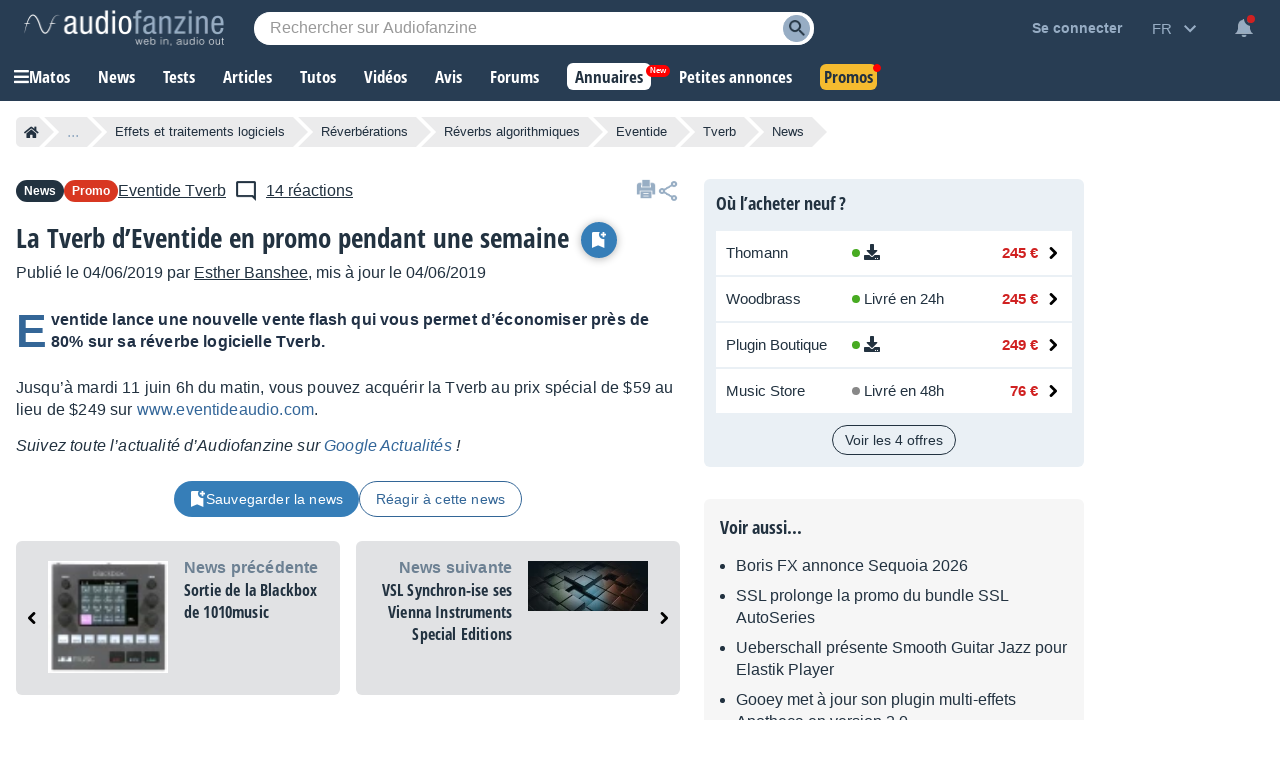

--- FILE ---
content_type: text/html; charset=utf-8
request_url: https://www.google.com/recaptcha/api2/aframe
body_size: 267
content:
<!DOCTYPE HTML><html><head><meta http-equiv="content-type" content="text/html; charset=UTF-8"></head><body><script nonce="Ljle4oVGF8NaIMAc467fTQ">/** Anti-fraud and anti-abuse applications only. See google.com/recaptcha */ try{var clients={'sodar':'https://pagead2.googlesyndication.com/pagead/sodar?'};window.addEventListener("message",function(a){try{if(a.source===window.parent){var b=JSON.parse(a.data);var c=clients[b['id']];if(c){var d=document.createElement('img');d.src=c+b['params']+'&rc='+(localStorage.getItem("rc::a")?sessionStorage.getItem("rc::b"):"");window.document.body.appendChild(d);sessionStorage.setItem("rc::e",parseInt(sessionStorage.getItem("rc::e")||0)+1);localStorage.setItem("rc::h",'1769918910793');}}}catch(b){}});window.parent.postMessage("_grecaptcha_ready", "*");}catch(b){}</script></body></html>

--- FILE ---
content_type: application/javascript; charset=utf-8
request_url: https://fundingchoicesmessages.google.com/f/AGSKWxXtW9Hgwae4CNunDlLnQBWbwFR6_eZfNHIKaY59HdNh1_ciJoIwMSxf7kRcf6SY5PLdpIin4euyH4AtNifXZ5_1OX_1pktbLv30mCff7C5N77jlvh3IVhdmdsxlsYhfCS3Y_-0nSw==?fccs=W251bGwsbnVsbCxudWxsLG51bGwsbnVsbCxudWxsLFsxNzY5OTE4OTA5LDc5NTAwMDAwMF0sbnVsbCxudWxsLG51bGwsW251bGwsWzddXSwiaHR0cHM6Ly9mci5hdWRpb2ZhbnppbmUuY29tL3JldmVyYi1hbGdvcml0aG1pcXVlLWxvZ2ljaWVsbGUvZXZlbnRpZGUvdHZlcmIvbmV3cy9hLnBsYXksbi40NDg0My5odG1sIixudWxsLFtbOCwiRmYwUkdIVHVuOEkiXSxbOSwiZW4tVVMiXSxbMTksIjIiXSxbMTcsIlswXSJdLFsyNCwiIl0sWzI5LCJmYWxzZSJdXV0
body_size: -209
content:
if (typeof __googlefc.fcKernelManager.run === 'function') {"use strict";this.default_ContributorServingResponseClientJs=this.default_ContributorServingResponseClientJs||{};(function(_){var window=this;
try{
var RH=function(a){this.A=_.t(a)};_.u(RH,_.J);var SH=_.ed(RH);var TH=function(a,b,c){this.B=a;this.params=b;this.j=c;this.l=_.F(this.params,4);this.o=new _.eh(this.B.document,_.O(this.params,3),new _.Qg(_.Rk(this.j)))};TH.prototype.run=function(){if(_.P(this.params,10)){var a=this.o;var b=_.fh(a);b=_.Od(b,4);_.jh(a,b)}a=_.Sk(this.j)?_.be(_.Sk(this.j)):new _.de;_.ee(a,9);_.F(a,4)!==1&&_.G(a,4,this.l===2||this.l===3?1:2);_.Fg(this.params,5)&&(b=_.O(this.params,5),_.hg(a,6,b));return a};var UH=function(){};UH.prototype.run=function(a,b){var c,d;return _.v(function(e){c=SH(b);d=(new TH(a,c,_.A(c,_.Qk,2))).run();return e.return({ia:_.L(d)})})};_.Uk(8,new UH);
}catch(e){_._DumpException(e)}
}).call(this,this.default_ContributorServingResponseClientJs);
// Google Inc.

//# sourceURL=/_/mss/boq-content-ads-contributor/_/js/k=boq-content-ads-contributor.ContributorServingResponseClientJs.en_US.Ff0RGHTun8I.es5.O/d=1/exm=kernel_loader,loader_js_executable/ed=1/rs=AJlcJMwj_NGSDs7Ec5ZJCmcGmg-e8qljdw/m=web_iab_tcf_v2_signal_executable
__googlefc.fcKernelManager.run('\x5b\x5b\x5b8,\x22\x5bnull,\x5b\x5bnull,null,null,\\\x22https:\/\/fundingchoicesmessages.google.com\/f\/AGSKWxXoGCb1jRRcYObbI5Fq4pwDscx_USTTLXiLlQhiUTp-Zk2Xpg_sy1hZiTlB79b1tNoGUD5cizU3N3iAnHN6vCgZkl6WPLdiUCGjWYHEUfXSTLjbkK8EVG_yHyOWXvc9_u_Aggb_Pw\\\\u003d\\\\u003d\\\x22\x5d,null,null,\x5bnull,null,null,\\\x22https:\/\/fundingchoicesmessages.google.com\/el\/AGSKWxVg-Y52Xs0b108cIeL_CCHlz0WFXiJEjYcxCJ0my0oMpjxEL2CqBgMKlcOQ4T_Dv5r-eMLCMxJouwio15qPCVPlBUUv1zKi-Cg5SqIn6jlTeFN2BqCii7HWHJAQ_gEfAwUH2N-b7g\\\\u003d\\\\u003d\\\x22\x5d,null,\x5bnull,\x5b7\x5d\x5d\x5d,\\\x22audiofanzine.com\\\x22,1,\\\x22en\\\x22,null,null,null,null,1\x5d\x22\x5d\x5d,\x5bnull,null,null,\x22https:\/\/fundingchoicesmessages.google.com\/f\/AGSKWxX50a3s3yRvA-CXWXcEh2JYh0wDgacUhdKYsYQlY9BKuxUC9Tfzr2HcLS4bW4ExP1-IFUT_KKl5WQEm5gLcVXeH9qAXvxIsgDPYjHHurmxGUrCqXEZbcHBNVmNOxItBNPs3iOv8pA\\u003d\\u003d\x22\x5d\x5d');}

--- FILE ---
content_type: application/javascript; charset=utf-8
request_url: https://fundingchoicesmessages.google.com/f/AGSKWxVshoXmGumGN_9fzyrdxhkDneJxAF7_YDiwbmG7GVh3Yeodfj9TVZlUKYEsJkZLesnZYLtgxVDoYhfIg0V-PO5qMKxwlra8Hw8IlAEbX3UGcWPlSjmTKE_WAZua04pyuTVgrzWUmXgm3_tULRRSY1msoidgZhHXMwIaWEBEvaJcQq_k5Ja5MMSxLZ_d/_/ads-sticker./adv/script1./google-afc./gujAd./adocean.
body_size: -1287
content:
window['315b4f4e-8ab5-47b4-a840-7d0acf5546f6'] = true;